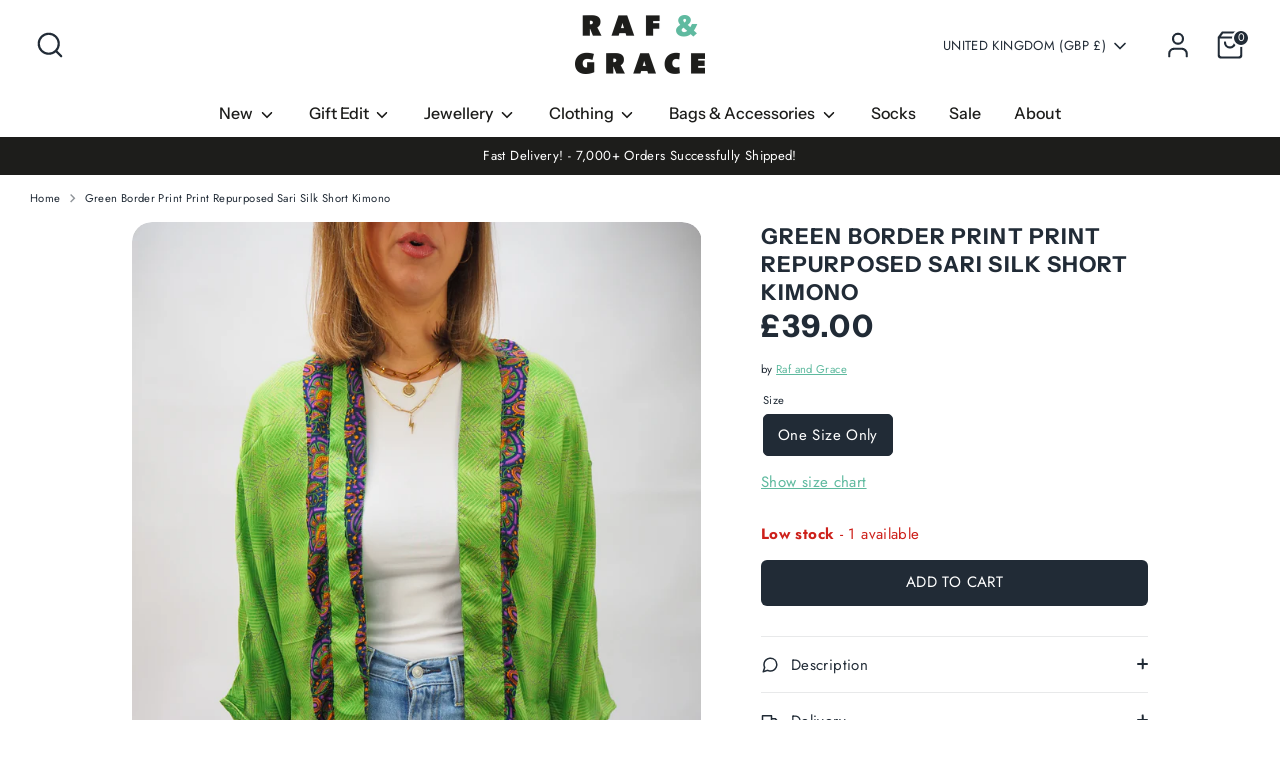

--- FILE ---
content_type: text/css
request_url: https://rafandgrace.com/cdn/shop/t/6/assets/swatches.css?v=84895937939933207381760101445
body_size: -517
content:
[data-swatch="silver"]:not([data-swatch-native]) { --swatch-background-color:#c0c0c0 }[data-swatch="silver/rainbow"]:not([data-swatch-native]) { --swatch-background-color:#c0c0c0 }[data-swatch="gold"]:not([data-swatch-native]) { --swatch-background-color:#e5be7b}[data-swatch="gold/rainbow"]:not([data-swatch-native]) { --swatch-background-color:#e5be7b}[data-swatch="brown"]:not([data-swatch-native]) { --swatch-background-color:#a52a2a}[data-swatch="green stone"]:not([data-swatch-native]) { --swatch-background-color:#5b9c92}[data-swatch="red"]:not([data-swatch-native]) { --swatch-background-color:#ff0000}[data-swatch="green"]:not([data-swatch-native]) { --swatch-background-color:#808000}[data-swatch="black"]:not([data-swatch-native]) { --swatch-background-color:#000000}[data-swatch="white"]:not([data-swatch-native]) { --swatch-background-color:#FFFFFF}[data-swatch="blue"]:not([data-swatch-native]) { --swatch-background-color:#0000FF}[data-swatch="purple"]:not([data-swatch-native]) { --swatch-background-color:#800080}[data-swatch="yellow"]:not([data-swatch-native]) { --swatch-background-color:#FFFF00}[data-swatch="pink"]:not([data-swatch-native]) { --swatch-background-color:#FFC0CB}[data-swatch="orange"]:not([data-swatch-native]) { --swatch-background-color:#FFA500}[data-swatch="copper"]:not([data-swatch-native]) { --swatch-background-color:#B87333}[data-swatch="beige"]:not([data-swatch-native]) { --swatch-background-color:#B87333}
